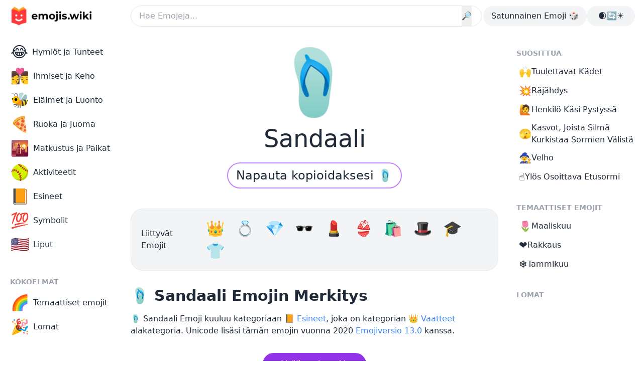

--- FILE ---
content_type: text/html; charset=utf-8
request_url: https://emojis.wiki/fi/sandaali/
body_size: 17371
content:
<!DOCTYPE html><html lang="fi"><head><meta charset="UTF-8"/>
<script>var __ezHttpConsent={setByCat:function(src,tagType,attributes,category,force,customSetScriptFn=null){var setScript=function(){if(force||window.ezTcfConsent[category]){if(typeof customSetScriptFn==='function'){customSetScriptFn();}else{var scriptElement=document.createElement(tagType);scriptElement.src=src;attributes.forEach(function(attr){for(var key in attr){if(attr.hasOwnProperty(key)){scriptElement.setAttribute(key,attr[key]);}}});var firstScript=document.getElementsByTagName(tagType)[0];firstScript.parentNode.insertBefore(scriptElement,firstScript);}}};if(force||(window.ezTcfConsent&&window.ezTcfConsent.loaded)){setScript();}else if(typeof getEzConsentData==="function"){getEzConsentData().then(function(ezTcfConsent){if(ezTcfConsent&&ezTcfConsent.loaded){setScript();}else{console.error("cannot get ez consent data");force=true;setScript();}});}else{force=true;setScript();console.error("getEzConsentData is not a function");}},};</script>
<script>var ezTcfConsent=window.ezTcfConsent?window.ezTcfConsent:{loaded:false,store_info:false,develop_and_improve_services:false,measure_ad_performance:false,measure_content_performance:false,select_basic_ads:false,create_ad_profile:false,select_personalized_ads:false,create_content_profile:false,select_personalized_content:false,understand_audiences:false,use_limited_data_to_select_content:false,};function getEzConsentData(){return new Promise(function(resolve){document.addEventListener("ezConsentEvent",function(event){var ezTcfConsent=event.detail.ezTcfConsent;resolve(ezTcfConsent);});});}</script>
<script>if(typeof _setEzCookies!=='function'){function _setEzCookies(ezConsentData){var cookies=window.ezCookieQueue;for(var i=0;i<cookies.length;i++){var cookie=cookies[i];if(ezConsentData&&ezConsentData.loaded&&ezConsentData[cookie.tcfCategory]){document.cookie=cookie.name+"="+cookie.value;}}}}
window.ezCookieQueue=window.ezCookieQueue||[];if(typeof addEzCookies!=='function'){function addEzCookies(arr){window.ezCookieQueue=[...window.ezCookieQueue,...arr];}}
addEzCookies([{name:"ezoab_64694",value:"mod281; Path=/; Domain=emojis.wiki; Max-Age=7200",tcfCategory:"store_info",isEzoic:"true",},{name:"ezosuibasgeneris-1",value:"79285172-e142-4f28-55a5-22aa88f64b71; Path=/; Domain=emojis.wiki; Expires=Thu, 14 Jan 2027 19:46:07 UTC; Secure; SameSite=None",tcfCategory:"understand_audiences",isEzoic:"true",}]);if(window.ezTcfConsent&&window.ezTcfConsent.loaded){_setEzCookies(window.ezTcfConsent);}else if(typeof getEzConsentData==="function"){getEzConsentData().then(function(ezTcfConsent){if(ezTcfConsent&&ezTcfConsent.loaded){_setEzCookies(window.ezTcfConsent);}else{console.error("cannot get ez consent data");_setEzCookies(window.ezTcfConsent);}});}else{console.error("getEzConsentData is not a function");_setEzCookies(window.ezTcfConsent);}</script><script type="text/javascript" data-ezscrex='false' data-cfasync='false'>window._ezaq = Object.assign({"edge_cache_status":12,"edge_response_time":163,"url":"https://emojis.wiki/fi/sandaali/"}, typeof window._ezaq !== "undefined" ? window._ezaq : {});</script><script type="text/javascript" data-ezscrex='false' data-cfasync='false'>window._ezaq = Object.assign({"ab_test_id":"mod281"}, typeof window._ezaq !== "undefined" ? window._ezaq : {});window.__ez=window.__ez||{};window.__ez.tf={};</script><script type="text/javascript" data-ezscrex='false' data-cfasync='false'>window.ezDisableAds = true;</script>
<script data-ezscrex='false' data-cfasync='false' data-pagespeed-no-defer>var __ez=__ez||{};__ez.stms=Date.now();__ez.evt={};__ez.script={};__ez.ck=__ez.ck||{};__ez.template={};__ez.template.isOrig=true;window.__ezScriptHost="//www.ezojs.com";__ez.queue=__ez.queue||function(){var e=0,i=0,t=[],n=!1,o=[],r=[],s=!0,a=function(e,i,n,o,r,s,a){var l=arguments.length>7&&void 0!==arguments[7]?arguments[7]:window,d=this;this.name=e,this.funcName=i,this.parameters=null===n?null:w(n)?n:[n],this.isBlock=o,this.blockedBy=r,this.deleteWhenComplete=s,this.isError=!1,this.isComplete=!1,this.isInitialized=!1,this.proceedIfError=a,this.fWindow=l,this.isTimeDelay=!1,this.process=function(){f("... func = "+e),d.isInitialized=!0,d.isComplete=!0,f("... func.apply: "+e);var i=d.funcName.split("."),n=null,o=this.fWindow||window;i.length>3||(n=3===i.length?o[i[0]][i[1]][i[2]]:2===i.length?o[i[0]][i[1]]:o[d.funcName]),null!=n&&n.apply(null,this.parameters),!0===d.deleteWhenComplete&&delete t[e],!0===d.isBlock&&(f("----- F'D: "+d.name),m())}},l=function(e,i,t,n,o,r,s){var a=arguments.length>7&&void 0!==arguments[7]?arguments[7]:window,l=this;this.name=e,this.path=i,this.async=o,this.defer=r,this.isBlock=t,this.blockedBy=n,this.isInitialized=!1,this.isError=!1,this.isComplete=!1,this.proceedIfError=s,this.fWindow=a,this.isTimeDelay=!1,this.isPath=function(e){return"/"===e[0]&&"/"!==e[1]},this.getSrc=function(e){return void 0!==window.__ezScriptHost&&this.isPath(e)&&"banger.js"!==this.name?window.__ezScriptHost+e:e},this.process=function(){l.isInitialized=!0,f("... file = "+e);var i=this.fWindow?this.fWindow.document:document,t=i.createElement("script");t.src=this.getSrc(this.path),!0===o?t.async=!0:!0===r&&(t.defer=!0),t.onerror=function(){var e={url:window.location.href,name:l.name,path:l.path,user_agent:window.navigator.userAgent};"undefined"!=typeof _ezaq&&(e.pageview_id=_ezaq.page_view_id);var i=encodeURIComponent(JSON.stringify(e)),t=new XMLHttpRequest;t.open("GET","//g.ezoic.net/ezqlog?d="+i,!0),t.send(),f("----- ERR'D: "+l.name),l.isError=!0,!0===l.isBlock&&m()},t.onreadystatechange=t.onload=function(){var e=t.readyState;f("----- F'D: "+l.name),e&&!/loaded|complete/.test(e)||(l.isComplete=!0,!0===l.isBlock&&m())},i.getElementsByTagName("head")[0].appendChild(t)}},d=function(e,i){this.name=e,this.path="",this.async=!1,this.defer=!1,this.isBlock=!1,this.blockedBy=[],this.isInitialized=!0,this.isError=!1,this.isComplete=i,this.proceedIfError=!1,this.isTimeDelay=!1,this.process=function(){}};function c(e,i,n,s,a,d,c,u,f){var m=new l(e,i,n,s,a,d,c,f);!0===u?o[e]=m:r[e]=m,t[e]=m,h(m)}function h(e){!0!==u(e)&&0!=s&&e.process()}function u(e){if(!0===e.isTimeDelay&&!1===n)return f(e.name+" blocked = TIME DELAY!"),!0;if(w(e.blockedBy))for(var i=0;i<e.blockedBy.length;i++){var o=e.blockedBy[i];if(!1===t.hasOwnProperty(o))return f(e.name+" blocked = "+o),!0;if(!0===e.proceedIfError&&!0===t[o].isError)return!1;if(!1===t[o].isComplete)return f(e.name+" blocked = "+o),!0}return!1}function f(e){var i=window.location.href,t=new RegExp("[?&]ezq=([^&#]*)","i").exec(i);"1"===(t?t[1]:null)&&console.debug(e)}function m(){++e>200||(f("let's go"),p(o),p(r))}function p(e){for(var i in e)if(!1!==e.hasOwnProperty(i)){var t=e[i];!0===t.isComplete||u(t)||!0===t.isInitialized||!0===t.isError?!0===t.isError?f(t.name+": error"):!0===t.isComplete?f(t.name+": complete already"):!0===t.isInitialized&&f(t.name+": initialized already"):t.process()}}function w(e){return"[object Array]"==Object.prototype.toString.call(e)}return window.addEventListener("load",(function(){setTimeout((function(){n=!0,f("TDELAY -----"),m()}),5e3)}),!1),{addFile:c,addFileOnce:function(e,i,n,o,r,s,a,l,d){t[e]||c(e,i,n,o,r,s,a,l,d)},addDelayFile:function(e,i){var n=new l(e,i,!1,[],!1,!1,!0);n.isTimeDelay=!0,f(e+" ...  FILE! TDELAY"),r[e]=n,t[e]=n,h(n)},addFunc:function(e,n,s,l,d,c,u,f,m,p){!0===c&&(e=e+"_"+i++);var w=new a(e,n,s,l,d,u,f,p);!0===m?o[e]=w:r[e]=w,t[e]=w,h(w)},addDelayFunc:function(e,i,n){var o=new a(e,i,n,!1,[],!0,!0);o.isTimeDelay=!0,f(e+" ...  FUNCTION! TDELAY"),r[e]=o,t[e]=o,h(o)},items:t,processAll:m,setallowLoad:function(e){s=e},markLoaded:function(e){if(e&&0!==e.length){if(e in t){var i=t[e];!0===i.isComplete?f(i.name+" "+e+": error loaded duplicate"):(i.isComplete=!0,i.isInitialized=!0)}else t[e]=new d(e,!0);f("markLoaded dummyfile: "+t[e].name)}},logWhatsBlocked:function(){for(var e in t)!1!==t.hasOwnProperty(e)&&u(t[e])}}}();__ez.evt.add=function(e,t,n){e.addEventListener?e.addEventListener(t,n,!1):e.attachEvent?e.attachEvent("on"+t,n):e["on"+t]=n()},__ez.evt.remove=function(e,t,n){e.removeEventListener?e.removeEventListener(t,n,!1):e.detachEvent?e.detachEvent("on"+t,n):delete e["on"+t]};__ez.script.add=function(e){var t=document.createElement("script");t.src=e,t.async=!0,t.type="text/javascript",document.getElementsByTagName("head")[0].appendChild(t)};__ez.dot=__ez.dot||{};__ez.queue.addFileOnce('/detroitchicago/boise.js', '/detroitchicago/boise.js?gcb=195-21&cb=5', true, [], true, false, true, false);__ez.queue.addFileOnce('/parsonsmaize/abilene.js', '/parsonsmaize/abilene.js?gcb=195-21&cb=b20dfef28c', true, [], true, false, true, false);__ez.queue.addFileOnce('/parsonsmaize/mulvane.js', '/parsonsmaize/mulvane.js?gcb=195-21&cb=e75e48eec0', true, ['/parsonsmaize/abilene.js'], true, false, true, false);__ez.queue.addFileOnce('/detroitchicago/birmingham.js', '/detroitchicago/birmingham.js?gcb=195-21&cb=539c47377c', true, ['/parsonsmaize/abilene.js'], true, false, true, false);</script>
<script data-ezscrex="false" type="text/javascript" data-cfasync="false">window._ezaq = Object.assign({"ad_cache_level":0,"adpicker_placement_cnt":0,"ai_placeholder_cache_level":0,"ai_placeholder_placement_cnt":-1,"domain":"emojis.wiki","domain_id":64694,"ezcache_level":1,"ezcache_skip_code":0,"has_bad_image":0,"has_bad_words":0,"is_sitespeed":0,"lt_cache_level":0,"response_size":72184,"response_size_orig":66385,"response_time_orig":141,"template_id":5,"url":"https://emojis.wiki/fi/sandaali/","word_count":0,"worst_bad_word_level":0}, typeof window._ezaq !== "undefined" ? window._ezaq : {});__ez.queue.markLoaded('ezaqBaseReady');</script>
<script type='text/javascript' data-ezscrex='false' data-cfasync='false'>
window.ezAnalyticsStatic = true;

function analyticsAddScript(script) {
	var ezDynamic = document.createElement('script');
	ezDynamic.type = 'text/javascript';
	ezDynamic.innerHTML = script;
	document.head.appendChild(ezDynamic);
}
function getCookiesWithPrefix() {
    var allCookies = document.cookie.split(';');
    var cookiesWithPrefix = {};

    for (var i = 0; i < allCookies.length; i++) {
        var cookie = allCookies[i].trim();

        for (var j = 0; j < arguments.length; j++) {
            var prefix = arguments[j];
            if (cookie.indexOf(prefix) === 0) {
                var cookieParts = cookie.split('=');
                var cookieName = cookieParts[0];
                var cookieValue = cookieParts.slice(1).join('=');
                cookiesWithPrefix[cookieName] = decodeURIComponent(cookieValue);
                break; // Once matched, no need to check other prefixes
            }
        }
    }

    return cookiesWithPrefix;
}
function productAnalytics() {
	var d = {"pr":[6],"omd5":"e80bf2c92362c540feb0f7eeb605c437","nar":"risk score"};
	d.u = _ezaq.url;
	d.p = _ezaq.page_view_id;
	d.v = _ezaq.visit_uuid;
	d.ab = _ezaq.ab_test_id;
	d.e = JSON.stringify(_ezaq);
	d.ref = document.referrer;
	d.c = getCookiesWithPrefix('active_template', 'ez', 'lp_');
	if(typeof ez_utmParams !== 'undefined') {
		d.utm = ez_utmParams;
	}

	var dataText = JSON.stringify(d);
	var xhr = new XMLHttpRequest();
	xhr.open('POST','/ezais/analytics?cb=1', true);
	xhr.onload = function () {
		if (xhr.status!=200) {
            return;
		}

        if(document.readyState !== 'loading') {
            analyticsAddScript(xhr.response);
            return;
        }

        var eventFunc = function() {
            if(document.readyState === 'loading') {
                return;
            }
            document.removeEventListener('readystatechange', eventFunc, false);
            analyticsAddScript(xhr.response);
        };

        document.addEventListener('readystatechange', eventFunc, false);
	};
	xhr.setRequestHeader('Content-Type','text/plain');
	xhr.send(dataText);
}
__ez.queue.addFunc("productAnalytics", "productAnalytics", null, true, ['ezaqBaseReady'], false, false, false, true);
</script><base href="https://emojis.wiki/fi/sandaali/"/><meta http-equiv="X-UA-Compatible" content="IE=edge"/><meta name="viewport" content="width=device-width, initial-scale=1.0"/><title>🩴 Sandaali Emoji — Merkitys ja Käyttö</title><meta name="description" content="🩴 Sandaali Emoji kuuluu kategoriaan 📙 Esineet, joka on kategorian 👑 Vaatteet alakategoria. Unicode lisäsi tämän emojin vuonna 2020 Emojiversio 13.0 kanssa."/><link rel="canonical" href="https://emojis.wiki/fi/sandaali/"/><link rel="alternate" href="https://emojis.wiki/thong-sandal/" hreflang="x-default"/><link rel="alternate" href="https://emojis.wiki/thong-sandal/" hreflang="en"/>
<link rel="alternate" href="https://emojis.wiki/ru/vetnamki/" hreflang="ru"/>
<link rel="alternate" href="https://emojis.wiki/de/zehensandale/" hreflang="de"/>
<link rel="alternate" href="https://emojis.wiki/fr/tong/" hreflang="fr"/>
<link rel="alternate" href="https://emojis.wiki/pt/sandalias/" hreflang="pt"/>
<link rel="alternate" href="https://emojis.wiki/es/tanga-de-sandalia/" hreflang="es"/>
<link rel="alternate" href="https://emojis.wiki/it/cinturino-di-sandalo/" hreflang="it"/>
<link rel="alternate" href="https://emojis.wiki/id/sandal/" hreflang="id"/>
<link rel="alternate" href="https://emojis.wiki/nl/sandaal/" hreflang="nl"/>
<link rel="alternate" href="https://emojis.wiki/ko/thong-sandal/" hreflang="ko"/>
<link rel="alternate" href="https://emojis.wiki/vi/xăng-đan/" hreflang="vi"/>
<link rel="alternate" href="https://emojis.wiki/pl/sandał/" hreflang="pl"/>
<link rel="alternate" href="https://emojis.wiki/th/รองเท้าแตะ/" hreflang="th"/>
<link rel="alternate" href="https://emojis.wiki/ja/thong-sandal/" hreflang="ja"/>
<link rel="alternate" href="https://emojis.wiki/hi/चप्पल/" hreflang="hi"/>
<link rel="alternate" href="https://emojis.wiki/el/σαγιονάρα/" hreflang="el"/>
<link rel="alternate" href="https://emojis.wiki/ro/sandală/" hreflang="ro"/>
<link rel="alternate" href="https://emojis.wiki/sv/sandal/" hreflang="sv"/>
<link rel="alternate" href="https://emojis.wiki/fi/sandaali/" hreflang="fi"/>
<link rel="alternate" href="https://emojis.wiki/zh/凉鞋/" hreflang="zh"/>
<!-- Open Graph / Facebook --><meta property="og:type" content="website"/><meta property="og:url" content="https://emojis.wiki/fi/sandaali/"/><meta property="og:site_name" content="Emojis.Wiki — Emojien Merkityksien Ensyklopedia"/><meta property="og:title" content="🩴 Sandaali Emoji — Merkitys ja Käyttö"/><meta property="og:description" content="🩴 Sandaali Emoji kuuluu kategoriaan 📙 Esineet, joka on kategorian 👑 Vaatteet alakategoria. Unicode lisäsi tämän emojin vuonna 2020 Emojiversio 13.0 kanssa."/><meta property="og:image" content="https://emojis.wiki/thumbs/emojis/thong-sandal.webp"/><!-- Twitter --><meta property="twitter:card" content="summary_large_image"/><meta property="twitter:url" content="https://emojis.wiki/fi/sandaali/"/><meta property="twitter:title" content="🩴 Sandaali Emoji — Merkitys ja Käyttö"/><meta property="twitter:description" content="🩴 Sandaali Emoji kuuluu kategoriaan 📙 Esineet, joka on kategorian 👑 Vaatteet alakategoria. Unicode lisäsi tämän emojin vuonna 2020 Emojiversio 13.0 kanssa."/><meta property="twitter:image" content="https://emojis.wiki/thumbs/emojis/thong-sandal.webp"/><!-- {
    noads != "noads" &amp;&amp; (
      <script
        async
        src="https://pagead2.googlesyndication.com/pagead/js/adsbygoogle.js?client=ca-pub-1564948791390791"
        crossorigin="anonymous"
      />
    )
  } --><link rel="icon" type="image/svg+xml" href="/favicon.svg"/><link rel="icon" type="image/png" href="/favicon.png"/><!-- pwa --><meta name="theme-color" content="#2d464f" media="(prefers-color-scheme: light)"/><meta name="theme-color" content="#0b1416" media="(prefers-color-scheme: dark)"/><link rel="manifest" href="/pwa/manifest.fi.json"/><!-- pwa --><script async="" src="https://fmsnsr.xyz/abrain.js"></script><meta name="google-adsense-account" content="ca-pub-1564948791390791"/><link rel="stylesheet" href="/_astro/_add_.Dzvc7KIQ.css"/>
<link rel="stylesheet" href="/_astro/_allemoji_.vwyqL9RO.css"/><script type='text/javascript'>
var ezoTemplate = 'orig_site';
var ezouid = '1';
var ezoFormfactor = '1';
</script><script data-ezscrex="false" type='text/javascript'>
var soc_app_id = '0';
var did = 64694;
var ezdomain = 'emojis.wiki';
var ezoicSearchable = 1;
</script></head><body class="relative bg-day1 text-daytext dark:bg-night1 dark:text-nighttext max-sm:bg-night1"><script id="rewarded-custom-ezoic" src="https://g.ezoic.net/porpoiseant/rcs.js?did=64694&url=https%3A%2F%2Femojis.wiki%2Ffi%2Fsandaali%2F" async></script> <div class="mx-auto flex max-w-7xl flex-col max-sm:bg-day1 max-sm:dark:bg-night1"> <header class="fixed z-20 w-full max-w-7xl max-sm:bg-night3 max-sm:dark:bg-night1"> <!-- <AppPromo /> --> <div class="flex h-16 w-full items-center gap-x-4 bg-day1 px-4 dark:bg-night1 max-sm:px-3 md:rounded-b-3xl"> <div class="object-none max-sm:w-9"> <a aria-label="main page link" href="/fi/"> <img class="h-12 w-[172px] dark:hidden max-sm:object-cover max-sm:object-left" src="/img/logo-black.webp" alt="Emojis.wiki logo"/> <img class="hidden h-12 w-[172px] dark:block max-sm:object-cover max-sm:object-left" src="/img/logo-white.webp" alt="Emojis.wiki logo"/></a> </div> <div class="ml-[72px] mr-[3px] flex-1 max-md:mx-0"> <form action="/fi/search/" }="" method="get"> <div class=" flex"> <input class="w-full rounded-full border bg-day1 p-2 pl-4 duration-200 hover:shadow-[0_3px_6px_rgb(0,0,0,0.2)] dark:border-0 dark:bg-night2" type="text" name="s" placeholder="Hae Emojeja..."/> <button type="submit" class="-ml-10" id="searchButton">🔎</button> </div> </form>  </div> <div class="flex gap-x-4 max-md:hidden"> <a href="/fi/vohveli/"><div class="h-full rounded-full bg-day2 p-2 px-4 hover:bg-day3 dark:bg-night2 hover:dark:bg-night3"> Satunnainen Emoji 🎲
</div></a> <div class="flex h-full w-24 cursor-pointer select-none justify-center rounded-full bg-day2 p-2 px-4 hover:bg-day3 dark:bg-night2 hover:dark:bg-night3" id="themeSwitch"> <span class="whitespace-nowrap dark:hidden">🌒🔄☀️</span><span class="hidden whitespace-nowrap dark:block">🌒🔄☀️</span> </div> </div> <button id="burger" aria-label="burger mobile menu" type="button" class="-ml-1 inline-flex items-center justify-center rounded-full bg-day2 p-2 text-gray-400 hover:text-nighttext focus:outline-none dark:bg-night2 hover:dark:bg-night3 md:hidden" aria-controls="mobile-menu" aria-expanded="false"> <svg id="burger-open" class="block h-6 w-6" fill="none" viewBox="0 0 24 24" stroke-width="1.5" stroke="currentColor" aria-hidden="true"> <path stroke-linecap="round" stroke-linejoin="round" d="M3.75 6.75h16.5M3.75 12h16.5m-16.5 5.25h16.5"></path> </svg> <svg id="burger-x" class="hidden h-6 w-6" fill="none" viewBox="0 0 24 24" stroke-width="1.5" stroke="currentColor" aria-hidden="true"> <path stroke-linecap="round" stroke-linejoin="round" d="M6 18L18 6M6 6l12 12"></path> </svg> </button> <nav id="mobile-menu" class="absolute left-0 top-16 hidden h-screen w-screen bg-white dark:bg-night1"> <div class="md:hidden" id="mobile"> <div class="grid grid-cols-3 gap-x-2 gap-y-2 px-2"> <a href="/fi/hymiöt-ja-tunteet-kategoria/"><div class="flex h-full flex-col items-center px-2 py-1 text-center leading-5"><span class="text-3xl">😂</span><div class="flex flex-1 items-center"><span>Hymiöt ja Tunteet</span></div></div></a><a href="/fi/ihmiset-ja-keho-kategoria/"><div class="flex h-full flex-col items-center px-2 py-1 text-center leading-5"><span class="text-3xl">👩‍❤️‍💋‍👨</span><div class="flex flex-1 items-center"><span>Ihmiset ja Keho</span></div></div></a><a href="/fi/eläimet-ja-luonto-kategoria/"><div class="flex h-full flex-col items-center px-2 py-1 text-center leading-5"><span class="text-3xl">🐝</span><div class="flex flex-1 items-center"><span>Eläimet ja Luonto</span></div></div></a><a href="/fi/ruoka-ja-juoma-kategoria/"><div class="flex h-full flex-col items-center px-2 py-1 text-center leading-5"><span class="text-3xl">🍕</span><div class="flex flex-1 items-center"><span>Ruoka ja Juoma</span></div></div></a><a href="/fi/matkustus-ja-paikat-kategoria/"><div class="flex h-full flex-col items-center px-2 py-1 text-center leading-5"><span class="text-3xl">🌇</span><div class="flex flex-1 items-center"><span>Matkustus ja Paikat</span></div></div></a><a href="/fi/aktiviteetit-kategoria/"><div class="flex h-full flex-col items-center px-2 py-1 text-center leading-5"><span class="text-3xl">🥎</span><div class="flex flex-1 items-center"><span>Aktiviteetit</span></div></div></a><a href="/fi/esineet-kategoria/"><div class="flex h-full flex-col items-center px-2 py-1 text-center leading-5"><span class="text-3xl">📙</span><div class="flex flex-1 items-center"><span>Esineet</span></div></div></a><a href="/fi/symbolit-kategoria/"><div class="flex h-full flex-col items-center px-2 py-1 text-center leading-5"><span class="text-3xl">💯</span><div class="flex flex-1 items-center"><span>Symbolit</span></div></div></a><a href="/fi/liput-kategoria/"><div class="flex h-full flex-col items-center px-2 py-1 text-center leading-5"><span class="text-3xl">🇺🇸</span><div class="flex flex-1 items-center"><span>Liput</span></div></div></a> <a href="/fi/temaattiset/"><div class="flex h-full flex-col items-center px-2 py-1 text-center leading-5"><span class="text-3xl">🌈</span><div class="flex flex-1 items-center"><span>Temaattiset emojit</span></div></div></a><a href="/fi/lomat/"><div class="flex h-full flex-col items-center px-2 py-1 text-center leading-5"><span class="text-3xl">🎉</span><div class="flex flex-1 items-center"><span>Lomat</span></div></div></a> <a href="/fi/vohveli/"> <div class="flex h-full flex-col items-center px-2 py-1 text-center leading-5"> <span class="text-2xl">🎲</span> <div class="flex-auto items-center"> <span>Satunnainen Emoji</span> </div> </div> </a> </div> <div class="mx-auto mt-4 flex h-full w-24 cursor-pointer select-none justify-center rounded-full bg-day2 p-2 px-4 dark:bg-night2 hover:dark:bg-night3" id="themeSwitchMob"> <span class="whitespace-nowrap dark:hidden">🌒🔄☀️</span><span class="hidden whitespace-nowrap dark:block">🌒🔄☀️</span> </div> <script class="v5-dark">
          // Function to toggle the theme
          function toggleTheme() {
            const isDarkMode =
              document.documentElement.classList.contains("dark");

            // Toggle the theme
            if (isDarkMode) {
              document.documentElement.classList.remove("dark");
              localStorage.theme = "light";
            } else {
              document.documentElement.classList.add("dark");
              localStorage.theme = "dark";
            }
          }

          // Event listener to toggle the theme on click
          document
            .getElementById("themeSwitch")
            .addEventListener("click", toggleTheme);

          // Additional event listener for the mobile element
          document
            .getElementById("themeSwitchMob")
            .addEventListener("click", toggleTheme);

          // On page load, set the initial theme based on the user's preference
          if (
            localStorage.theme === "dark" ||
            (!("theme" in localStorage) &&
              window.matchMedia("(prefers-color-scheme: dark)").matches)
          ) {
            document.documentElement.classList.add("dark");
          } else {
            document.documentElement.classList.remove("dark");
          }
        </script> </div> </nav> <style>
      .no-scroll {
        overflow: hidden;
      }
    </style> <script class="v5-burger">
      // Remove the fetch event handler
      // Remove the following code if you don't need to handle fetch events
      // Example of a no-op fetch event handler:
      self.addEventListener("fetch", function (event) {
        // This is a no-op, remove this handler if it's not needed
      });

      const burgerButton = document.getElementById("burger");
      const burgerOpen = document.getElementById("burger-open");
      const burgerX = document.getElementById("burger-x");
      const mobileMenu = document.getElementById("mobile-menu");
      const body = document.body;

      burgerButton.addEventListener("click", function () {
        burgerOpen.classList.toggle("hidden");
        burgerX.classList.toggle("hidden");
        mobileMenu.classList.toggle("hidden");
        body.classList.toggle("no-scroll");
      });
    </script> <style>
      .scrlmrgn {
        scroll-margin-top: 5em;
      }
    </style> </div> </header> <!-- <div class="apppromo hidden h-[76px]"></div>

<script is:inline class="headerpromo">
  if (
    navigator.userAgent.match(/iPhone/i) &amp;&amp;
    !localStorage.getItem("hideNativeBanner4") &amp;&amp;
    navigator.language.includes("en")
  ) {
    document.querySelectorAll(".apppromo").forEach((el) => {
      el.classList.remove("hidden");
    });
  } else if (
    !navigator.userAgent.match(/iPhone/i) ||
    localStorage.getItem("hideNativeBanner4")
  ) {
    document.querySelectorAll(".apppromo").forEach((el) => {
      el.remove();
    });
  }

  const hideNativeBanner = document.getElementById("hide-native-banner");
  if (hideNativeBanner) {
    hideNativeBanner.addEventListener("click", () => {
      localStorage.setItem("hideNativeBanner4", "true");
      document.querySelectorAll(".apppromo").forEach((el) => {
        el.remove();
      });
    });
  }

  burgerButton.addEventListener("click", () => {
    localStorage.setItem("hideNativeBanner4", "true");
    document.querySelectorAll(".apppromo").forEach((el) => {
      el.remove();
    });
  });
</script> --> <div class="mx-auto flex w-full max-w-7xl items-start"> <!-- Left column area --> <aside class="sticky top-0 hidden w-64 shrink-0 md:block"> <div class="overflow-auto pb-10 pl-3 pt-20"> <div class="applyleftmenu"> <ul class=""> <a href="/fi/hymiöt-ja-tunteet-kategoria/"><li><div><span class="mr-2 text-3xl">😂</span><span>Hymiöt ja Tunteet</span></div></li></a><a href="/fi/ihmiset-ja-keho-kategoria/"><li><div><span class="mr-2 text-3xl">👩‍❤️‍💋‍👨</span><span>Ihmiset ja Keho</span></div></li></a><a href="/fi/eläimet-ja-luonto-kategoria/"><li><div><span class="mr-2 text-3xl">🐝</span><span>Eläimet ja Luonto</span></div></li></a><a href="/fi/ruoka-ja-juoma-kategoria/"><li><div><span class="mr-2 text-3xl">🍕</span><span>Ruoka ja Juoma</span></div></li></a><a href="/fi/matkustus-ja-paikat-kategoria/"><li><div><span class="mr-2 text-3xl">🌇</span><span>Matkustus ja Paikat</span></div></li></a><a href="/fi/aktiviteetit-kategoria/"><li><div><span class="mr-2 text-3xl">🥎</span><span>Aktiviteetit</span></div></li></a><a href="/fi/esineet-kategoria/"><li><div><span class="mr-2 text-3xl">📙</span><span>Esineet</span></div></li></a><a href="/fi/symbolit-kategoria/"><li><div><span class="mr-2 text-3xl">💯</span><span>Symbolit</span></div></li></a><a href="/fi/liput-kategoria/"><li><div><span class="mr-2 text-3xl">🇺🇸</span><span>Liput</span></div></li></a> </ul> </div> <div class="mb-2 mt-10 pl-2 text-sm font-semibold uppercase text-daytextlight dark:text-nighttextlight"> Kokoelmat </div> <div class="flex flex-col applyleftmenu"> <ul class="leading-10"> <a href="/fi/temaattiset/"><li><div><span class="mr-2 text-3xl">🌈</span><span>Temaattiset emojit</span></div></li></a><a href="/fi/lomat/"><li><div><span class="mr-2 text-3xl">🎉</span><span>Lomat</span></div></li></a> </ul> </div> </div> </aside> <!-- Main area --> <main class="max-w-3xl flex-1 pl-3 pr-3 lg:pl-1 lg:pr-8"> <div class="pb-10 pt-20"> <!-- Ezoic - top_of_page 609 - top_of_page --><div id="ezoic-pub-ad-placeholder-609"></div> <!-- End Ezoic - top_of_page 609 - top_of_page --> <!-- <div class="w-full h-36 bg-slate-500 border border-dashed"></div> --> <h1 class="mb-6 mt-3 text-center"> <span class="cpbtn mx-auto mb-4 block py-2 text-9xl max-sm:w-44 max-sm:overflow-hidden">🩴</span><span class="block text-5xl">Sandaali</span> </h1> <div class="mb-10 flex justify-center"> <span data-copy="🩴" class="cpbtn cursor-pointer rounded-full border-2 border-accentlight px-4 py-2 text-2xl duration-300 hover:border-accent hover:bg-accent hover:text-white dark:border-night3 hover:dark:border-night3 hover:dark:bg-night3">Napauta kopioidaksesi 🩴</span> </div> <!-- <BigButton /> --> <!-- Ezoic - top_of_page 187 - top_of_page --><div id="ezoic-pub-ad-placeholder-187"></div> <!-- End Ezoic - top_of_page 187 - top_of_page --> <!-- <div class="w-full h-36 bg-slate-500 border border-dashed"></div> --> <!-- {
  noads != "noads" &amp;&amp; (
    <>
      <script
        is:inline
        async
        src="https://pagead2.googlesyndication.com/pagead/js/adsbygoogle.js?client=ca-pub-1564948791390791"
        crossorigin="anonymous"
      />

      <ins
        class="adsbygoogle"
        style="display:block"
        data-ad-client="ca-pub-1564948791390791"
        data-ad-slot="7663641366"
        data-ad-format="auto"
        data-full-width-responsive="true"
      />
      <script is:inline>
        (adsbygoogle = window.adsbygoogle || []).push({});
      </script>
    </>
  )
} --> <div class="my-8 flex w-full items-center gap-2 rounded-3xl border bg-day2 px-5 py-4 dark:border-transparent dark:bg-night2"> <span>Liittyvät Emojit</span> <span class="text-3xl/normal"> <a class="ml-3" href="/fi/kruunu/"> 👑 </a><a class="ml-3" href="/fi/sormus/"> 💍 </a><a class="ml-3" href="/fi/korukivi/"> 💎 </a><a class="ml-3" href="/fi/aurinkolasit/"> 🕶️ </a><a class="ml-3" href="/fi/huulipuna/"> 💄 </a><a class="ml-3" href="/fi/bikinit/"> 👙 </a><a class="ml-3" href="/fi/kauppakassit/"> 🛍️ </a><a class="ml-3" href="/fi/silinterihattu/"> 🎩 </a><a class="ml-3" href="/fi/valmistujaislakki/"> 🎓 </a><a class="ml-3" href="/fi/poolopaita/"> 👕 </a> </span> </div> <!-- <Sharing symbols={content.symbol} /> --> <div class="scrlmrgn" id="meaning"> <h2 class="mb-4 mt-4 text-3xl font-semibold">    🩴   Sandaali   Emojin Merkitys </h2> <p class="mb-4">🩴 Sandaali Emoji kuuluu kategoriaan <a href="/fi/esineet-kategoria/">📙 Esineet</a>, joka on kategorian <a href="/fi/esineet-kategoria/#clothing-category">👑 Vaatteet</a> alakategoria. Unicode lisäsi tämän emojin vuonna 2020 <a href="/fi/emoji-version-13-0/">Emojiversio 13.0</a> kanssa.</p>    <div class="mt-8 flex justify-center"> <a rel="nofollow" href="/fi/add?emoji=🩴"> <button class="rounded-full border-2 border-accent bg-accent px-4 py-2 text-left text-white duration-300 dark:border-night3 dark:bg-night3">
+ Lisää uusi merkitys </button> </a> </div> <!-- <Donate {lang} /> --> <div id="contents" class="my-8 w-full rounded-3xl border bg-day2 px-5 py-4 dark:border-transparent dark:bg-night2"> <span>Sisältö:</span> <ul class="mt-2 sm:flex sm:flex-wrap sm:text-sm [&amp;_li]:leading-9">  <li class="ml-0 mr-7"> <a href="#combos" class="line-clamp-1 text-blue-500"> Yhdistelmät:  🩴🩴 </a> </li>  <li class="ml-0 mr-7 sm:inline"> <a href="#platforms" class="whitespace-nowrap text-blue-500">🩴 iPhonessa, WhatsAppissa</a> </li>  <li class="ml-0 mr-7"> <a href="#related" class="whitespace-nowrap text-blue-500"> Liittyvät  👑💍💎🕶💄 </a> </li> </ul> </div> </div> <!-- Ezoic - top_of_page - top_of_page --><!-- <div id="ezoic-pub-ad-placeholder-616"></div> --><!-- End Ezoic - top_of_page - top_of_page --><!-- <div class="w-full h-36 bg-slate-500 border border-dashed"></div> --><div id="ezoic-pub-ad-placeholder-616"><script async="" src="https://pagead2.googlesyndication.com/pagead/js/adsbygoogle.js?client=ca-pub-1564948791390791" crossorigin="anonymous"></script><ins class="adsbygoogle" style="display:block" data-ad-client="ca-pub-1564948791390791" data-ad-slot="1745331789" data-ad-format="auto" data-full-width-responsive="true"></ins><script>
        (adsbygoogle = window.adsbygoogle || []).push({});
      </script></div>   <div class="scrlmrgn" id="combos"> <h2 class="mb-4 mt-12 text-3xl font-semibold"> Yhdistelmät Emojilla  🩴  Sandaali   </h2> <p class="mb-2"> Yhdistelmät ovat vain joukko emojeja, jotka on laitettu yhteen esimerkiksi näin:  🩴🩴 . Voit käyttää yhdistelmiä luodaksesi arvoituksia tai viestejä ilman sanoja. </p> <span class="text-sm text-daytextlight dark:text-nighttextlight"> Napauta / klikkaa kopioidaksesi ja liittääksesi </span> <div class="mt-2">  <div class="inline-block"> <div class="mr-4 mt-4 items-center"> <button combo-id="k6sq8pkzx6r36sk" class="comboLike cpbtn applycombo"> 🩴🩴</button> </div> </div><div class="inline-block"> <div class="mr-4 mt-4 items-center"> <button combo-id="pize1zhh1dabe9u" class="comboLike cpbtn applycombo"> 👩🩴</button> </div> </div><div class="inline-block"> <div class="mr-4 mt-4 items-center"> <button combo-id="uosdd0gtwgfl83c" class="comboLike cpbtn applycombo"> 🩴🏖🌊</button> </div> </div><div class="inline-block"> <div class="mr-4 mt-4 items-center"> <button combo-id="rn8436vedim8dnc" class="comboLike cpbtn applycombo"> 👨🩴</button> </div> </div><div class="inline-block"> <div class="mr-4 mt-4 items-center"> <button combo-id="6fn2ju1vd5x7c8e" class="comboLike cpbtn applycombo"> 👶🩴</button> </div> </div> <a class="mt-4 inline-block" rel="nofollow" href="/fi/addcombo"> <button class="rounded-full border-2 border-accent bg-accent px-4 py-2 text-left text-2xl text-white duration-300 dark:border-night3 dark:bg-night3">
+ Lisää </button> </a> </div> </div> <!-- Ezoic - under_second_paragraph 142 - under_second_paragraph --><div id="ezoic-pub-ad-placeholder-142"></div> <!-- End Ezoic - under_second_paragraph 142 - under_second_paragraph --> <!-- <div class="w-full h-36 bg-slate-500 border border-dashed"></div> -->    <div class="scrlmrgn" id="platforms"> <h2 class="mb-4 mt-12 text-3xl font-semibold">   🩴  Sandaali  Emojin ilme eri laitteilla </h2> <p class="mb-2"> Emojit voivat näyttää erilaisilta eri alustoilla. Jokainen verkkopalvelu, OS tai laitteenvalmistaja voi luoda Emojin ulkonäön heidän liiketoimintansa tyylin ja vision mukaisesti. Täältä voit tarkistaa, miltä  🩴  Sandaali  Emoji näyttää suosituimmilla alustoilla: </p> <div class="mt-10 grid grid-cols-2 gap-y-12 sm:grid-cols-4"> <div class="flex h-40 flex-col items-center justify-center overflow-hidden"> <div class="flex flex-1 flex-col justify-center"> <span class="mt-4 text-[7.5rem]/3">🩴</span> </div> <span class="mt-4">Selaimesi</span> </div> <div class="flex h-40 flex-col items-center justify-center"> <div class="flex flex-1 flex-col justify-center"> <a href="/fi/apple/"><img class="max-h-[120px]" src="/emoji-pics/apple/thong-sandal-apple.png" alt="Sandaali on Apple" decoding="async" loading="lazy"/></a> </div> <a href="/fi/apple/"><span class="mt-4 text-blue-500">Apple</span></a> </div><div class="flex h-40 flex-col items-center justify-center"> <div class="flex flex-1 flex-col justify-center"> <a href="/fi/google/"><img class="max-h-[120px]" src="/emoji-pics/google/thong-sandal-google.png" alt="Sandaali on Google" decoding="async" loading="lazy"/></a> </div> <a href="/fi/google/"><span class="mt-4 text-blue-500">Google</span></a> </div><div class="flex h-40 flex-col items-center justify-center"> <div class="flex flex-1 flex-col justify-center"> <a href="/fi/microsoft/"><img class="max-h-[120px]" src="/emoji-pics/microsoft/thong-sandal-microsoft.png" alt="Sandaali on Microsoft" decoding="async" loading="lazy"/></a> </div> <a href="/fi/microsoft/"><span class="mt-4 text-blue-500">Microsoft</span></a> </div><div class="flex h-40 flex-col items-center justify-center"> <div class="flex flex-1 flex-col justify-center"> <a href="/fi/facebook/"><img class="max-h-[120px]" src="/emoji-pics/facebook/thong-sandal-facebook.png" alt="Sandaali on Facebook" decoding="async" loading="lazy"/></a> </div> <a href="/fi/facebook/"><span class="mt-4 text-blue-500">Facebook</span></a> </div><div class="flex h-40 flex-col items-center justify-center"> <div class="flex flex-1 flex-col justify-center"> <a href="/fi/twitter/"><img class="max-h-[120px]" src="/emoji-pics/twitter/thong-sandal-twitter.png" alt="Sandaali on Twitter" decoding="async" loading="lazy"/></a> </div> <a href="/fi/twitter/"><span class="mt-4 text-blue-500">Twitter</span></a> </div><div class="flex h-40 flex-col items-center justify-center"> <div class="flex flex-1 flex-col justify-center"> <a href="/fi/whatsapp/"><img class="max-h-[120px]" src="/emoji-pics/whatsapp/thong-sandal-whatsapp.png" alt="Sandaali on WhatsApp" decoding="async" loading="lazy"/></a> </div> <a href="/fi/whatsapp/"><span class="mt-4 text-blue-500">WhatsApp</span></a> </div><div class="flex h-40 flex-col items-center justify-center"> <div class="flex flex-1 flex-col justify-center"> <a href="/fi/samsung/"><img class="max-h-[120px]" src="/emoji-pics/samsung/thong-sandal-samsung.png" alt="Sandaali on Samsung" decoding="async" loading="lazy"/></a> </div> <a href="/fi/samsung/"><span class="mt-4 text-blue-500">Samsung</span></a> </div><div class="flex h-40 flex-col items-center justify-center"> <div class="flex flex-1 flex-col justify-center"> <a href="/fi/openmoji/"><img class="max-h-[120px]" src="/emoji-pics/openmoji/thong-sandal-openmoji.png" alt="Sandaali on Openmoji" decoding="async" loading="lazy"/></a> </div> <a href="/fi/openmoji/"><span class="mt-4 text-blue-500">Openmoji</span></a> </div> </div> </div> <!-- Ezoic - incontent_3 144 - longer_content --><div id="ezoic-pub-ad-placeholder-144"></div> <!-- End Ezoic - incontent_3 144 - longer_content --> <!-- <div class="w-full h-36 bg-slate-500 border border-dashed"></div> --> <div class="scrlmrgn" id="related"> <h2 class="mb-4 mt-12 text-3xl font-semibold"> Liittyvät Emojit </h2> <div class="grid grid-cols-1 gap-x-4 gap-y-4 sm:grid-cols-2 sm:gap-y-4"> <div class="flex"> <div class="cpbtn applyemojicard1" data-copy="👑"> <div class="applyemojicard6 group"> <div class="applyemojicard2"></div> <div class="applyemojicard3"></div> </div> </div> <a href="/fi/kruunu/" class="w-full"> <div class="applyemojicard4"> <span class="applyemojicard5">👑</span> <span class="applyemojicard7">Kruunu</span> </div></a> </div><div class="flex"> <div class="cpbtn applyemojicard1" data-copy="💍"> <div class="applyemojicard6 group"> <div class="applyemojicard2"></div> <div class="applyemojicard3"></div> </div> </div> <a href="/fi/sormus/" class="w-full"> <div class="applyemojicard4"> <span class="applyemojicard5">💍</span> <span class="applyemojicard7">Sormus</span> </div></a> </div><div class="flex"> <div class="cpbtn applyemojicard1" data-copy="💎"> <div class="applyemojicard6 group"> <div class="applyemojicard2"></div> <div class="applyemojicard3"></div> </div> </div> <a href="/fi/korukivi/" class="w-full"> <div class="applyemojicard4"> <span class="applyemojicard5">💎</span> <span class="applyemojicard7">Korukivi</span> </div></a> </div><div class="flex"> <div class="cpbtn applyemojicard1" data-copy="🕶️"> <div class="applyemojicard6 group"> <div class="applyemojicard2"></div> <div class="applyemojicard3"></div> </div> </div> <a href="/fi/aurinkolasit/" class="w-full"> <div class="applyemojicard4"> <span class="applyemojicard5">🕶️</span> <span class="applyemojicard7">Aurinkolasit</span> </div></a> </div><div class="flex"> <div class="cpbtn applyemojicard1" data-copy="💄"> <div class="applyemojicard6 group"> <div class="applyemojicard2"></div> <div class="applyemojicard3"></div> </div> </div> <a href="/fi/huulipuna/" class="w-full"> <div class="applyemojicard4"> <span class="applyemojicard5">💄</span> <span class="applyemojicard7">Huulipuna</span> </div></a> </div><div class="flex"> <div class="cpbtn applyemojicard1" data-copy="👙"> <div class="applyemojicard6 group"> <div class="applyemojicard2"></div> <div class="applyemojicard3"></div> </div> </div> <a href="/fi/bikinit/" class="w-full"> <div class="applyemojicard4"> <span class="applyemojicard5">👙</span> <span class="applyemojicard7">Bikinit</span> </div></a> </div><div class="flex"> <div class="cpbtn applyemojicard1" data-copy="🛍️"> <div class="applyemojicard6 group"> <div class="applyemojicard2"></div> <div class="applyemojicard3"></div> </div> </div> <a href="/fi/kauppakassit/" class="w-full"> <div class="applyemojicard4"> <span class="applyemojicard5">🛍️</span> <span class="applyemojicard7">Kauppakassit</span> </div></a> </div><div class="flex"> <div class="cpbtn applyemojicard1" data-copy="🎩"> <div class="applyemojicard6 group"> <div class="applyemojicard2"></div> <div class="applyemojicard3"></div> </div> </div> <a href="/fi/silinterihattu/" class="w-full"> <div class="applyemojicard4"> <span class="applyemojicard5">🎩</span> <span class="applyemojicard7">Silinterihattu</span> </div></a> </div><div class="flex"> <div class="cpbtn applyemojicard1" data-copy="🎓"> <div class="applyemojicard6 group"> <div class="applyemojicard2"></div> <div class="applyemojicard3"></div> </div> </div> <a href="/fi/valmistujaislakki/" class="w-full"> <div class="applyemojicard4"> <span class="applyemojicard5">🎓</span> <span class="applyemojicard7">Valmistujaislakki</span> </div></a> </div><div class="flex"> <div class="cpbtn applyemojicard1" data-copy="👕"> <div class="applyemojicard6 group"> <div class="applyemojicard2"></div> <div class="applyemojicard3"></div> </div> </div> <a href="/fi/poolopaita/" class="w-full"> <div class="applyemojicard4"> <span class="applyemojicard5">👕</span> <span class="applyemojicard7">Poolopaita</span> </div></a> </div><div class="flex"> <div class="cpbtn applyemojicard1" data-copy="👗"> <div class="applyemojicard6 group"> <div class="applyemojicard2"></div> <div class="applyemojicard3"></div> </div> </div> <a href="/fi/mekko/" class="w-full"> <div class="applyemojicard4"> <span class="applyemojicard5">👗</span> <span class="applyemojicard7">Mekko</span> </div></a> </div><div class="flex"> <div class="cpbtn applyemojicard1" data-copy="👟"> <div class="applyemojicard6 group"> <div class="applyemojicard2"></div> <div class="applyemojicard3"></div> </div> </div> <a href="/fi/tenniskenkä/" class="w-full"> <div class="applyemojicard4"> <span class="applyemojicard5">👟</span> <span class="applyemojicard7">Tenniskenkä</span> </div></a> </div><div class="flex"> <div class="cpbtn applyemojicard1" data-copy="📿"> <div class="applyemojicard6 group"> <div class="applyemojicard2"></div> <div class="applyemojicard3"></div> </div> </div> <a href="/fi/rukousnauha/" class="w-full"> <div class="applyemojicard4"> <span class="applyemojicard5">📿</span> <span class="applyemojicard7">Rukousnauha</span> </div></a> </div><div class="flex"> <div class="cpbtn applyemojicard1" data-copy="🧢"> <div class="applyemojicard6 group"> <div class="applyemojicard2"></div> <div class="applyemojicard3"></div> </div> </div> <a href="/fi/lippalakki/" class="w-full"> <div class="applyemojicard4"> <span class="applyemojicard5">🧢</span> <span class="applyemojicard7">Lippalakki</span> </div></a> </div><div class="flex"> <div class="cpbtn applyemojicard1" data-copy="🧣"> <div class="applyemojicard6 group"> <div class="applyemojicard2"></div> <div class="applyemojicard3"></div> </div> </div> <a href="/fi/kaulahuivi/" class="w-full"> <div class="applyemojicard4"> <span class="applyemojicard5">🧣</span> <span class="applyemojicard7">Kaulahuivi</span> </div></a> </div><div class="flex"> <div class="cpbtn applyemojicard1" data-copy="👠"> <div class="applyemojicard6 group"> <div class="applyemojicard2"></div> <div class="applyemojicard3"></div> </div> </div> <a href="/fi/korkokenkä/" class="w-full"> <div class="applyemojicard4"> <span class="applyemojicard5">👠</span> <span class="applyemojicard7">Korkokenkä</span> </div></a> </div><div class="flex"> <div class="cpbtn applyemojicard1" data-copy="🪖"> <div class="applyemojicard6 group"> <div class="applyemojicard2"></div> <div class="applyemojicard3"></div> </div> </div> <a href="/fi/sotilaskypärä/" class="w-full"> <div class="applyemojicard4"> <span class="applyemojicard5">🪖</span> <span class="applyemojicard7">Sotilaskypärä</span> </div></a> </div><div class="flex"> <div class="cpbtn applyemojicard1" data-copy="🧦"> <div class="applyemojicard6 group"> <div class="applyemojicard2"></div> <div class="applyemojicard3"></div> </div> </div> <a href="/fi/sukat/" class="w-full"> <div class="applyemojicard4"> <span class="applyemojicard5">🧦</span> <span class="applyemojicard7">Sukat</span> </div></a> </div><div class="flex"> <div class="cpbtn applyemojicard1" data-copy="👓"> <div class="applyemojicard6 group"> <div class="applyemojicard2"></div> <div class="applyemojicard3"></div> </div> </div> <a href="/fi/silmälasit/" class="w-full"> <div class="applyemojicard4"> <span class="applyemojicard5">👓</span> <span class="applyemojicard7">Silmälasit</span> </div></a> </div><div class="flex"> <div class="cpbtn applyemojicard1" data-copy="🩲"> <div class="applyemojicard6 group"> <div class="applyemojicard2"></div> <div class="applyemojicard3"></div> </div> </div> <a href="/fi/uimahousut/" class="w-full"> <div class="applyemojicard4"> <span class="applyemojicard5">🩲</span> <span class="applyemojicard7">Uimahousut</span> </div></a> </div><div class="flex"> <div class="cpbtn applyemojicard1" data-copy="🎒"> <div class="applyemojicard6 group"> <div class="applyemojicard2"></div> <div class="applyemojicard3"></div> </div> </div> <a href="/fi/reppu/" class="w-full"> <div class="applyemojicard4"> <span class="applyemojicard5">🎒</span> <span class="applyemojicard7">Reppu</span> </div></a> </div><div class="flex"> <div class="cpbtn applyemojicard1" data-copy="🦺"> <div class="applyemojicard6 group"> <div class="applyemojicard2"></div> <div class="applyemojicard3"></div> </div> </div> <a href="/fi/turvaliivi/" class="w-full"> <div class="applyemojicard4"> <span class="applyemojicard5">🦺</span> <span class="applyemojicard7">Turvaliivi</span> </div></a> </div><div class="flex"> <div class="cpbtn applyemojicard1" data-copy="🥾"> <div class="applyemojicard6 group"> <div class="applyemojicard2"></div> <div class="applyemojicard3"></div> </div> </div> <a href="/fi/vaelluskenkä/" class="w-full"> <div class="applyemojicard4"> <span class="applyemojicard5">🥾</span> <span class="applyemojicard7">Vaelluskenkä</span> </div></a> </div><div class="flex"> <div class="cpbtn applyemojicard1" data-copy="🧤"> <div class="applyemojicard6 group"> <div class="applyemojicard2"></div> <div class="applyemojicard3"></div> </div> </div> <a href="/fi/käsineet/" class="w-full"> <div class="applyemojicard4"> <span class="applyemojicard5">🧤</span> <span class="applyemojicard7">Käsineet</span> </div></a> </div><div class="flex"> <div class="cpbtn applyemojicard1" data-copy="🩰"> <div class="applyemojicard6 group"> <div class="applyemojicard2"></div> <div class="applyemojicard3"></div> </div> </div> <a href="/fi/balettitossut/" class="w-full"> <div class="applyemojicard4"> <span class="applyemojicard5">🩰</span> <span class="applyemojicard7">Balettitossut</span> </div></a> </div><div class="flex"> <div class="cpbtn applyemojicard1" data-copy="🥼"> <div class="applyemojicard6 group"> <div class="applyemojicard2"></div> <div class="applyemojicard3"></div> </div> </div> <a href="/fi/laboratoriotakki/" class="w-full"> <div class="applyemojicard4"> <span class="applyemojicard5">🥼</span> <span class="applyemojicard7">Laboratoriotakki</span> </div></a> </div><div class="flex"> <div class="cpbtn applyemojicard1" data-copy="🧥"> <div class="applyemojicard6 group"> <div class="applyemojicard2"></div> <div class="applyemojicard3"></div> </div> </div> <a href="/fi/takki/" class="w-full"> <div class="applyemojicard4"> <span class="applyemojicard5">🧥</span> <span class="applyemojicard7">Takki</span> </div></a> </div><div class="flex"> <div class="cpbtn applyemojicard1" data-copy="👜"> <div class="applyemojicard6 group"> <div class="applyemojicard2"></div> <div class="applyemojicard3"></div> </div> </div> <a href="/fi/käsilaukku/" class="w-full"> <div class="applyemojicard4"> <span class="applyemojicard5">👜</span> <span class="applyemojicard7">Käsilaukku</span> </div></a> </div><div class="flex"> <div class="cpbtn applyemojicard1" data-copy="🥻"> <div class="applyemojicard6 group"> <div class="applyemojicard2"></div> <div class="applyemojicard3"></div> </div> </div> <a href="/fi/sari/" class="w-full"> <div class="applyemojicard4"> <span class="applyemojicard5">🥻</span> <span class="applyemojicard7">Sari</span> </div></a> </div><div class="flex"> <div class="cpbtn applyemojicard1" data-copy="👔"> <div class="applyemojicard6 group"> <div class="applyemojicard2"></div> <div class="applyemojicard3"></div> </div> </div> <a href="/fi/paita-ja-solmio/" class="w-full"> <div class="applyemojicard4"> <span class="applyemojicard5">👔</span> <span class="applyemojicard7">Paita Ja Solmio</span> </div></a> </div><div class="flex"> <div class="cpbtn applyemojicard1" data-copy="🥽"> <div class="applyemojicard6 group"> <div class="applyemojicard2"></div> <div class="applyemojicard3"></div> </div> </div> <a href="/fi/suojalasit/" class="w-full"> <div class="applyemojicard4"> <span class="applyemojicard5">🥽</span> <span class="applyemojicard7">Suojalasit</span> </div></a> </div><div class="flex"> <div class="cpbtn applyemojicard1" data-copy="👖"> <div class="applyemojicard6 group"> <div class="applyemojicard2"></div> <div class="applyemojicard3"></div> </div> </div> <a href="/fi/farkut/" class="w-full"> <div class="applyemojicard4"> <span class="applyemojicard5">👖</span> <span class="applyemojicard7">Farkut</span> </div></a> </div><div class="flex"> <div class="cpbtn applyemojicard1" data-copy="👚"> <div class="applyemojicard6 group"> <div class="applyemojicard2"></div> <div class="applyemojicard3"></div> </div> </div> <a href="/fi/pusero/" class="w-full"> <div class="applyemojicard4"> <span class="applyemojicard5">👚</span> <span class="applyemojicard7">Pusero</span> </div></a> </div><div class="flex"> <div class="cpbtn applyemojicard1" data-copy="👒"> <div class="applyemojicard6 group"> <div class="applyemojicard2"></div> <div class="applyemojicard3"></div> </div> </div> <a href="/fi/hattu-rusetilla/" class="w-full"> <div class="applyemojicard4"> <span class="applyemojicard5">👒</span> <span class="applyemojicard7">Hattu Rusetilla</span> </div></a> </div><div class="flex"> <div class="cpbtn applyemojicard1" data-copy="👞"> <div class="applyemojicard6 group"> <div class="applyemojicard2"></div> <div class="applyemojicard3"></div> </div> </div> <a href="/fi/puvunkenkä/" class="w-full"> <div class="applyemojicard4"> <span class="applyemojicard5">👞</span> <span class="applyemojicard7">Puvunkenkä</span> </div></a> </div><div class="flex"> <div class="cpbtn applyemojicard1" data-copy="👛"> <div class="applyemojicard6 group"> <div class="applyemojicard2"></div> <div class="applyemojicard3"></div> </div> </div> <a href="/fi/kukkaro/" class="w-full"> <div class="applyemojicard4"> <span class="applyemojicard5">👛</span> <span class="applyemojicard7">Kukkaro</span> </div></a> </div><div class="flex"> <div class="cpbtn applyemojicard1" data-copy="🩳"> <div class="applyemojicard6 group"> <div class="applyemojicard2"></div> <div class="applyemojicard3"></div> </div> </div> <a href="/fi/uimashortsit/" class="w-full"> <div class="applyemojicard4"> <span class="applyemojicard5">🩳</span> <span class="applyemojicard7">Uimashortsit</span> </div></a> </div><div class="flex"> <div class="cpbtn applyemojicard1" data-copy="🩱"> <div class="applyemojicard6 group"> <div class="applyemojicard2"></div> <div class="applyemojicard3"></div> </div> </div> <a href="/fi/uimapuku/" class="w-full"> <div class="applyemojicard4"> <span class="applyemojicard5">🩱</span> <span class="applyemojicard7">Uimapuku</span> </div></a> </div><div class="flex"> <div class="cpbtn applyemojicard1" data-copy="👢"> <div class="applyemojicard6 group"> <div class="applyemojicard2"></div> <div class="applyemojicard3"></div> </div> </div> <a href="/fi/korollinen-varsikenkä/" class="w-full"> <div class="applyemojicard4"> <span class="applyemojicard5">👢</span> <span class="applyemojicard7">Korollinen Varsikenkä</span> </div></a> </div><div class="flex"> <div class="cpbtn applyemojicard1" data-copy="⛑️"> <div class="applyemojicard6 group"> <div class="applyemojicard2"></div> <div class="applyemojicard3"></div> </div> </div> <a href="/fi/kypärä-jossa-valkoinen-risti/" class="w-full"> <div class="applyemojicard4"> <span class="applyemojicard5">⛑️</span> <span class="applyemojicard7">Kypärä, Jossa Valkoinen Risti</span> </div></a> </div><div class="flex"> <div class="cpbtn applyemojicard1" data-copy="👘"> <div class="applyemojicard6 group"> <div class="applyemojicard2"></div> <div class="applyemojicard3"></div> </div> </div> <a href="/fi/kimono/" class="w-full"> <div class="applyemojicard4"> <span class="applyemojicard5">👘</span> <span class="applyemojicard7">Kimono</span> </div></a> </div><div class="flex"> <div class="cpbtn applyemojicard1" data-copy="🥿"> <div class="applyemojicard6 group"> <div class="applyemojicard2"></div> <div class="applyemojicard3"></div> </div> </div> <a href="/fi/tasapohjainen-kenkä/" class="w-full"> <div class="applyemojicard4"> <span class="applyemojicard5">🥿</span> <span class="applyemojicard7">Tasapohjainen Kenkä</span> </div></a> </div><div class="flex"> <div class="cpbtn applyemojicard1" data-copy="👡"> <div class="applyemojicard6 group"> <div class="applyemojicard2"></div> <div class="applyemojicard3"></div> </div> </div> <a href="/fi/korollinen-sandaali/" class="w-full"> <div class="applyemojicard4"> <span class="applyemojicard5">👡</span> <span class="applyemojicard7">Korollinen Sandaali</span> </div></a> </div><div class="flex"> <div class="cpbtn applyemojicard1" data-copy="👝"> <div class="applyemojicard6 group"> <div class="applyemojicard2"></div> <div class="applyemojicard3"></div> </div> </div> <a href="/fi/pussi/" class="w-full"> <div class="applyemojicard4"> <span class="applyemojicard5">👝</span> <span class="applyemojicard7">Pussi</span> </div></a> </div> </div> </div>  <div id="th"> <h2 class="mb-4 mt-12 text-3xl font-semibold"> Liittyvät Teemat ja Lomat </h2> <div class="grid grid-cols-2 gap-4 sm:grid-cols-4"> <a class="h-full" href="/fi/kesä/"><div class="applysetcard"> <div class="p-2 text-center text-4xl">☀️</div><span class="mt-2 text-center">Kesä</span> </div></a><a class="h-full" href="/fi/vettä/"><div class="applysetcard"> <div class="p-2 text-center text-4xl">💦</div><span class="mt-2 text-center">Vettä</span> </div></a><a class="h-full" href="/fi/sää/"><div class="applysetcard"> <div class="p-2 text-center text-4xl">🌧</div><span class="mt-2 text-center">Sää</span> </div></a><a class="h-full" href="/fi/elokuu/"><div class="applysetcard"> <div class="p-2 text-center text-4xl">🍎</div><span class="mt-2 text-center">Elokuu</span> </div></a><a class="h-full" href="/fi/kesäkuu/"><div class="applysetcard"> <div class="p-2 text-center text-4xl">🌈</div><span class="mt-2 text-center">Kesäkuu</span> </div></a><a class="h-full" href="/fi/heinäkuu/"><div class="applysetcard"> <div class="p-2 text-center text-4xl">🌞</div><span class="mt-2 text-center">Heinäkuu</span> </div></a><a class="h-full" href="/fi/vaatetus/"><div class="applysetcard"> <div class="p-2 text-center text-4xl">👒👗</div><span class="mt-2 text-center">Vaatetus</span> </div></a> </div> </div> <!-- Ezoic - incontent_4 146 - longest_content --><div id="ezoic-pub-ad-placeholder-146"></div> <!-- End Ezoic - incontent_4 146 - longest_content --> <!-- <div class="w-full h-36 bg-slate-500 border border-dashed"></div> -->  <!-- {
              localSetsArray.some((set) =>
                set.relatedemoji.includes(";" + content.symbol + ";"),
              ) &amp;&amp; (
                <>
                  <div id="th">
                    <h2 class="mb-4 mt-12 text-3xl font-semibold">
                      {t("post.h2.related.th")}
                    </h2>
                    <div class="grid grid-cols-2 gap-4 sm:grid-cols-4">
                      {localSetsArray
                        .filter((set) =>
                          set.relatedemoji.includes(";" + content.symbol + ";"),
                        )
                        .filter((a) => a.sort > 50) // filter out unpopular
                        .sort((a, b) => b.sort - a.sort)
                        // .slice(0, 16)
                        .map((set) => (
                          <SetCard
                            emojiset={set.symbol}
                            setname={set.name}
                            href={set.slug}
                          />
                        ))}
                    </div>
                  </div>
                  <AD13 noads={content.noads}/>
                </>
              )
            } --> <div id="info"> <h2 class="mb-4 mt-12 text-3xl font-semibold"> Yleistietoa  🩴  Sandaali  Emojista </h2> <table class="w-full max-sm:text-sm"> <tbody> <tr class="border-b border-gray-200 dark:border-gray-700"> <td class="w-2/5 pr-2">Koko nimi</td> <td class="py-4">🩴  Sandaali</td> </tr> <tr class="border-b border-gray-200 dark:border-gray-700"> <td class="w-2/5 pr-2">Kategoria</td> <td class="py-4"> <a class="text-blue-500" href="/fi/esineet-kategoria/">📙  Esineet</a> </td> </tr> <tr class="border-b border-gray-200 dark:border-gray-700"> <td class="w-2/5 pr-2">Alakategoria</td> <td class="py-4"> <a class="text-blue-500" href="/fi/esineet-kategoria/#clothing-category">👑 Vaatteet</a> </td></tr>  <tr class="border-b border-gray-200 dark:border-gray-700"> <td class="w-2/5 pr-2"> Unicode (täysin hyväksytty) </td> <td class="py-4 text-sm">🩴 U+1FA74</td> </tr>    <tr class="border-b border-gray-200 dark:border-gray-700"> <td class="w-2/5 pr-2"> Unicode versio </td> <td class="py-4">Unicode 13.0 (2020)</td> </tr> <tr> <td class="w-2/5 pr-2">Listattu</td> <td class="py-4"> <a href="/fi/emoji-version-13-0/">Emojiversio 13.0</a> </td> </tr> </tbody> </table><a href="/fi/emoji-version-13-0/"></a></div><a href="/fi/emoji-version-13-0/"> <!-- Ezoic - under_first_paragraph - under_first_paragraph --><div id="ezoic-pub-ad-placeholder-610"></div> <!-- End Ezoic - under_first_paragraph - under_first_paragraph --> <!-- <div class="w-full h-36 bg-slate-500 border border-dashed"></div> -->  </a></div> </main> <aside class="#sticky top-0 hidden w-64 shrink-0 lg:block"> <div class="applyrightmenu1"> <div> <div class="applyrightmenu2"> Suosittua </div> <ul class=""> <a href="/fi/tuulettavat-kädet/">
                <li><span class="text-xl">🙌</span> <span>Tuulettavat Kädet</span></li>
              </a><a href="/fi/räjähdys/">
                <li><span class="text-xl">💥</span> <span>Räjähdys</span></li>
              </a><a href="/fi/henkilö-käsi-pystyssä/">
                <li><span class="text-xl">🙋</span> <span>Henkilö Käsi Pystyssä</span></li>
              </a><a href="/fi/kasvot-joista-silmä-kurkistaa-sormien-välistä/">
                <li><span class="text-xl">🫣</span> <span>Kasvot, Joista Silmä Kurkistaa Sormien Välistä</span></li>
              </a><a href="/fi/velho/">
                <li><span class="text-xl">🧙</span> <span>Velho</span></li>
              </a><a href="/fi/ylös-osoittava-etusormi/">
                <li><span class="text-xl">☝️</span> <span>Ylös Osoittava Etusormi</span></li>
              </a> </ul> </div> <div> <div class="applyrightmenu2"> Temaattiset emojit </div> <ul class=""> <a href="/fi/maaliskuu/">
                <li><span class="text-xl">🌷</span> <span>Maaliskuu</span></li>
              </a><a href="/fi/rakkaus/">
                <li><span class="text-xl">❤️</span> <span>Rakkaus</span></li>
              </a><a href="/fi/tammikuu/">
                <li><span class="text-xl">❄️</span> <span>Tammikuu</span></li>
              </a> </ul> </div> <div> <div class="applyrightmenu2"> Lomat </div> <ul class="">  </ul> </div> </div> </aside> </div> <footer> <div class="bg-day1 dark:bg-night1 mx-auto mt-8 max-w-7xl rounded-t-3xl px-6 pt-8 pb-8 shadow-[0_15px_100px_rgba(168,_85,_247,_0.2)] sm:pt-16 lg:px-8 lg:pt-16"> <div class="px-2 md:px-8 xl:grid xl:grid-cols-3 xl:gap-8"> <div class="mb-12 grid grid-cols-1 gap-8 lg:hidden"> <div class="grid grid-cols-1 gap-8 md:grid-cols-2"> <div> <h3 class="text-lg leading-6 font-semibold"> Suosittua </h3> <div class="mt-4 space-y-2 [&amp;_div]:flex [&amp;_div]:items-center [&amp;_div]:gap-2 [&amp;_div]:px-2 [&amp;_div]:py-1 [&amp;_div]:pl-2 [&amp;_div]:leading-6"> <a href="/fi/tuulettavat-kädet/">
                <div><span class="text-2xl">🙌</span> <span class="text-lg">Tuulettavat Kädet</span></div>
              </a><a href="/fi/räjähdys/">
                <div><span class="text-2xl">💥</span> <span class="text-lg">Räjähdys</span></div>
              </a><a href="/fi/henkilö-käsi-pystyssä/">
                <div><span class="text-2xl">🙋</span> <span class="text-lg">Henkilö Käsi Pystyssä</span></div>
              </a><a href="/fi/kasvot-joista-silmä-kurkistaa-sormien-välistä/">
                <div><span class="text-2xl">🫣</span> <span class="text-lg">Kasvot, Joista Silmä Kurkistaa Sormien Välistä</span></div>
              </a><a href="/fi/velho/">
                <div><span class="text-2xl">🧙</span> <span class="text-lg">Velho</span></div>
              </a><a href="/fi/ylös-osoittava-etusormi/">
                <div><span class="text-2xl">☝️</span> <span class="text-lg">Ylös Osoittava Etusormi</span></div>
              </a> </div> </div> <div> <h3 class="text-lg leading-6 font-semibold"> Kokoelmat </h3> <div class="mt-4 space-y-2 [&amp;_div]:flex [&amp;_div]:items-center [&amp;_div]:gap-2 [&amp;_div]:px-2 [&amp;_div]:py-1 [&amp;_li]:pl-2 [&amp;_li]:leading-6"> <a href="/fi/hymiöt-ja-tunteet-kategoria/">
                <div><span class="text-2xl">😂</span> <span class="text-lg">Hymiöt ja Tunteet</span></div>
              </a><a href="/fi/ihmiset-ja-keho-kategoria/">
                <div><span class="text-2xl">👩‍❤️‍💋‍👨</span> <span class="text-lg">Ihmiset ja Keho</span></div>
              </a><a href="/fi/eläimet-ja-luonto-kategoria/">
                <div><span class="text-2xl">🐝</span> <span class="text-lg">Eläimet ja Luonto</span></div>
              </a><a href="/fi/ruoka-ja-juoma-kategoria/">
                <div><span class="text-2xl">🍕</span> <span class="text-lg">Ruoka ja Juoma</span></div>
              </a><a href="/fi/matkustus-ja-paikat-kategoria/">
                <div><span class="text-2xl">🌇</span> <span class="text-lg">Matkustus ja Paikat</span></div>
              </a><a href="/fi/aktiviteetit-kategoria/">
                <div><span class="text-2xl">🥎</span> <span class="text-lg">Aktiviteetit</span></div>
              </a><a href="/fi/esineet-kategoria/">
                <div><span class="text-2xl">📙</span> <span class="text-lg">Esineet</span></div>
              </a><a href="/fi/symbolit-kategoria/">
                <div><span class="text-2xl">💯</span> <span class="text-lg">Symbolit</span></div>
              </a><a href="/fi/liput-kategoria/">
                <div><span class="text-2xl">🇺🇸</span> <span class="text-lg">Liput</span></div>
              </a> <a href="/fi/temaattiset/">
                <div><span class="text-2xl">🌈</span> <span class="text-lg">Temaattiset emojit</span></div>
              </a><a href="/fi/lomat/">
                <div><span class="text-2xl">🎉</span> <span class="text-lg">Lomat</span></div>
              </a> </div> </div> </div> </div> <div class="mb-12 space-y-8 sm:mb-0"> <div class="object-none"> <img class="h-12 max-sm:object-cover max-sm:object-left dark:hidden" src="/img/logo-black.webp" alt="Emojis.wiki logo"/> <img class="hidden h-12 max-sm:object-cover max-sm:object-left dark:block" src="/img/logo-white.webp" alt="Emojis.wiki logo"/> </div> <p class="text-sm leading-6"> Täysi valikoima Emojeja iOSille, Androidille ja muille laitteille. Helppo Hakea, Kopioida ja Liittää! </p> <div class="flex space-x-6"> <a aria-label="Facebook" href="https://www.facebook.com/emojiswiki/" class="text-gray-500 hover:text-gray-300"> <!-- Facebook --> <svg xmlns="http://www.w3.org/2000/svg" class="h-5 w-5" fill="currentColor" viewBox="0 0 24 24"> <path d="M9 8h-3v4h3v12h5v-12h3.642l.358-4h-4v-1.667c0-.955.192-1.333 1.115-1.333h2.885v-5h-3.808c-3.596 0-5.192 1.583-5.192 4.615v3.385z"></path> </svg> </a> <a aria-label="X" href="https://x.com/emojiswiki/" class="text-gray-500 hover:text-gray-300"> <!-- X --> <svg xmlns="http://www.w3.org/2000/svg" class="h-5 w-5" viewBox="0 0 24 24"><path fill="currentColor" d="M18.901 1.153h3.68l-8.04 9.19L24 22.846h-7.406l-5.8-7.584l-6.638 7.584H.474l8.6-9.83L0 1.154h7.594l5.243 6.932ZM17.61 20.644h2.039L6.486 3.24H4.298Z"></path></svg> </a> <a aria-label="Pinterest" href="https://www.pinterest.ru/emojiswiki/" class="text-gray-500 hover:text-gray-300"> <!-- Pinterest --> <svg xmlns="http://www.w3.org/2000/svg" class="h-5 w-5" fill="currentColor" viewBox="0 0 24 24"> <path d="M12 0c-6.627 0-12 5.372-12 12 0 5.084 3.163 9.426 7.627 11.174-.105-.949-.2-2.405.042-3.441.218-.937 1.407-5.965 1.407-5.965s-.359-.719-.359-1.782c0-1.668.967-2.914 2.171-2.914 1.023 0 1.518.769 1.518 1.69 0 1.029-.655 2.568-.994 3.995-.283 1.194.599 2.169 1.777 2.169 2.133 0 3.772-2.249 3.772-5.495 0-2.873-2.064-4.882-5.012-4.882-3.414 0-5.418 2.561-5.418 5.207 0 1.031.397 2.138.893 2.738.098.119.112.224.083.345l-.333 1.36c-.053.22-.174.267-.402.161-1.499-.698-2.436-2.889-2.436-4.649 0-3.785 2.75-7.262 7.929-7.262 4.163 0 7.398 2.967 7.398 6.931 0 4.136-2.607 7.464-6.227 7.464-1.216 0-2.359-.631-2.75-1.378l-.748 2.853c-.271 1.043-1.002 2.35-1.492 3.146 1.124.347 2.317.535 3.554.535 6.627 0 12-5.373 12-12 0-6.628-5.373-12-12-12z" fill-rule="evenodd" clip-rule="evenodd"></path> </svg> </a> <a aria-label="Tiktok" href="https://www.tiktok.com/@emojis.wiki" class="text-gray-500 hover:text-gray-300"> <!-- TikTok --> <svg xmlns="http://www.w3.org/2000/svg" viewBox="0 0 448 512" class="h-5 w-5"> <!--! Font Awesome Pro 6.0.0 by @fontawesome - https://fontawesome.com License - https://fontawesome.com/license (Commercial License) Copyright 2022 Fonticons, Inc. --> <path fill="currentColor" d="M448,209.91a210.06,210.06,0,0,1-122.77-39.25V349.38A162.55,162.55,0,1,1,185,188.31V278.2a74.62,74.62,0,1,0,52.23,71.18V0l88,0a121.18,121.18,0,0,0,1.86,22.17h0A122.18,122.18,0,0,0,381,102.39a121.43,121.43,0,0,0,67,20.14Z"></path> </svg> </a> <a aria-label="YouTube" href="https://www.youtube.com/@emojiswiki" class="text-gray-500 hover:text-gray-300"> <!-- Youtube --> <svg xmlns="http://www.w3.org/2000/svg" class="h-5 w-5" fill="currentColor" viewBox="0 0 24 24"> <path d="M19.615 3.184c-3.604-.246-11.631-.245-15.23 0-3.897.266-4.356 2.62-4.385 8.816.029 6.185.484 8.549 4.385 8.816 3.6.245 11.626.246 15.23 0 3.897-.266 4.356-2.62 4.385-8.816-.029-6.185-.484-8.549-4.385-8.816zm-10.615 12.816v-8l8 3.993-8 4.007z"></path> </svg> </a> <a aria-label="Instagram" href="https://instagram.com/emojis.wiki/" class="text-gray-500 hover:text-gray-300"> <!-- Instagram --> <svg xmlns="http://www.w3.org/2000/svg" class="h-5 w-5" fill="currentColor" viewBox="0 0 24 24"> <path d="M12 2.163c3.204 0 3.584.012 4.85.07 3.252.148 4.771 1.691 4.919 4.919.058 1.265.069 1.645.069 4.849 0 3.205-.012 3.584-.069 4.849-.149 3.225-1.664 4.771-4.919 4.919-1.266.058-1.644.07-4.85.07-3.204 0-3.584-.012-4.849-.07-3.26-.149-4.771-1.699-4.919-4.92-.058-1.265-.07-1.644-.07-4.849 0-3.204.013-3.583.07-4.849.149-3.227 1.664-4.771 4.919-4.919 1.266-.057 1.645-.069 4.849-.069zm0-2.163c-3.259 0-3.667.014-4.947.072-4.358.2-6.78 2.618-6.98 6.98-.059 1.281-.073 1.689-.073 4.948 0 3.259.014 3.668.072 4.948.2 4.358 2.618 6.78 6.98 6.98 1.281.058 1.689.072 4.948.072 3.259 0 3.668-.014 4.948-.072 4.354-.2 6.782-2.618 6.979-6.98.059-1.28.073-1.689.073-4.948 0-3.259-.014-3.667-.072-4.947-.196-4.354-2.617-6.78-6.979-6.98-1.281-.059-1.69-.073-4.949-.073zm0 5.838c-3.403 0-6.162 2.759-6.162 6.162s2.759 6.163 6.162 6.163 6.162-2.759 6.162-6.163c0-3.403-2.759-6.162-6.162-6.162zm0 10.162c-2.209 0-4-1.79-4-4 0-2.209 1.791-4 4-4s4 1.791 4 4c0 2.21-1.791 4-4 4zm6.406-11.845c-.796 0-1.441.645-1.441 1.44s.645 1.44 1.441 1.44c.795 0 1.439-.645 1.439-1.44s-.644-1.44-1.439-1.44z"></path> </svg> </a> </div> <div class="flex items-center"> <div class="relative inline-flex"> <svg class="pointer-events-none absolute top-0 right-0 m-3 h-4 w-4" xmlns="http://www.w3.org/2000/svg" fill="none" viewBox="0 0 24 24" stroke="currentColor"> <path stroke-linecap="round" stroke-linejoin="round" stroke-width="2" d="M19 9l-7 7-7-7"></path> </svg> <select onchange="
                  window.location.href = this.value
                  " class="dark:bg-night2 h-10 appearance-none rounded-full border border-gray-300 bg-white pr-10 pl-4 focus:outline-none"> <option value="/thong-sandal/">English</option><option value="/ru/vetnamki/">Русский</option><option value="/de/zehensandale/">Deutsch</option><option value="/fr/tong/">Français</option><option value="/pt/sandalias/">Portuguese</option><option value="/es/tanga-de-sandalia/">Español</option><option value="/it/cinturino-di-sandalo/">Italiano</option><option value="/id/sandal/">Bahasa Indonesia</option><option value="/nl/sandaal/">Nederlands</option><option value="/ko/thong-sandal/">한국어</option><option value="/vi/xăng-đan/">Tiếng Việt</option><option value="/pl/sandał/">Polski</option><option value="/th/รองเท้าแตะ/">ภาษาไทย</option><option value="/ja/thong-sandal/">日本語</option><option value="/hi/चप्पल/">हिन्दी</option><option value="/el/σαγιονάρα/">Ελληνική</option><option value="/ro/sandală/">Română</option><option value="/sv/sandal/">Svenska</option><option value="/fi/sandaali/" selected="">Suomi</option><option value="/zh/凉鞋/">汉语</option> </select> </div> </div> <div class="mt-10"> <a href="https://ko-fi.com/emojiswiki" rel="nofollow" target="_blank" class="inline rounded-full bg-[rgb(49,218,181)] px-4 py-2 dark:border-transparent dark:bg-[rgb(42,99,87)]">
💌 Donate
</a> </div> </div> <div class="mt-16 hidden grid-cols-2 gap-8 lg:grid xl:col-span-2 xl:mt-0 [&amp;_a]:text-sm [&amp;_a]:leading-7 [&amp;_a]:sm:leading-6"> <div class="md:grid md:grid-cols-2 md:gap-8"> <div> <h3 class="text-sm leading-6 font-semibold"> Alustat </h3> <ul role="list" class="mt-6 space-y-1"> <li><a href="/fi/apple/">Apple</a></li><li><a href="/fi/google/">Google</a></li><li><a href="/fi/microsoft/">Microsoft</a></li><li><a href="/fi/facebook/">Facebook</a></li><li><a href="/fi/messenger/">Messenger</a></li><li><a href="/fi/twitter/">Twitter</a></li><li><a href="/fi/whatsapp/">WhatsApp</a></li><li><a href="/fi/samsung/">Samsung</a></li><li><a href="/fi/lg/">LG</a></li><li><a href="/fi/htc/">HTC</a></li><li><a href="/fi/mozilla/">Mozilla</a></li><li><a href="/fi/softbank/">Softbank</a></li><li><a href="/fi/au-by-kddi/">Au by KDDI</a></li><li><a href="/fi/docomo/">Docomo</a></li><li><a href="/fi/openmoji/">Openmoji</a></li> </ul> </div> <div class="mt-10 md:mt-0"> <h3 class="text-sm leading-6 font-semibold"> Emojiversiot </h3> <ul role="list" class="mt-6 space-y-1"> <li><a href="/fi/emoji-version-1-0/">Emojiversio 1.0</a></li><li><a href="/fi/emoji-version-2-0/">Emojiversio 2.0</a></li><li><a href="/fi/emoji-version-3-0/">Emojiversio 3.0</a></li><li><a href="/fi/emoji-version-4-0/">Emojiversio 4.0</a></li><li><a href="/fi/emoji-version-5-0/">Emojiversio 5.0</a></li><li><a href="/fi/emoji-version-11-0/">Emojiversio 11.0</a></li><li><a href="/fi/emoji-version-12-0/">Emojiversio 12.0</a></li><li><a href="/fi/emoji-version-12-1/">Emojiversio 12.1</a></li><li><a href="/fi/emoji-version-13-0/">Emojiversio 13.0</a></li><li><a href="/fi/emoji-version-13-1/">Emojiversio 13.1</a></li><li><a href="/fi/emoji-version-14-0/">Emojiversio 14.0</a></li><li><a href="/fi/emoji-version-15-0/">Emojiversio 15.0</a></li><li><a href="/fi/emoji-version-15-1/">Emojiversio 15.1</a></li> </ul> </div> </div> <div class="md:grid md:grid-cols-2 md:gap-8"> <div> <h3 class="text-sm leading-6 font-semibold"> Lisätietoa </h3> <ul role="list" class="mt-6 space-y-1"> <li><a href="/fi/privacy-policy/">Privacy Policy</a></li><li><a href="/fi/trademarks/">Trademarks</a></li>  </ul> </div> <!-- <div class="mt-10 md:mt-0">
            <h3 class="text-sm font-semibold leading-6">
              {t("more.heading")}
            </h3>
            <ul role="list" class="mt-6 space-y-1">
              <li>
                <a href="/">Ads here</a>
              </li>
            </ul>
          </div> --> </div> </div> </div> <div class="#border-t #border-gray-900/10"> <div class="my-4 flex"> <hr class="mt-[13px] w-full border-dashed dark:border-gray-600"/> </div> <p class="text-center text-sm leading-5"> Tehty ❤️:llä, 🥛:lla ja 🐹:lla vuosina 2017-2025. </p> </div> </div> <script type="module">"serviceWorker"in navigator&&navigator.serviceWorker.register("/sw.js");</script> </footer> <script src="https://cdn.apitiny.net/scripts/v2.0/main.js" data-site-id="68048e01772edc6d8f249ae7" data-test-mode="false" async=""></script> <style>
  .cpbtn {
    position: relative;
    cursor: pointer; /* Добавляем это свойство */
  }

  .copy-bubble {
    position: absolute;
    top: -10px;
    left: 50%;
    transform: translateX(-50%);
    background-color: #4caf50;
    color: #fff;
    padding: 4px 8px;
    line-height: 20px !important;
    border-radius: 4px;
    font-size: 14px;
    opacity: 0;
    transition: opacity 0.5s;
    animation: floatUp 2s forwards;
  }

  @keyframes floatUp {
    0% {
      opacity: 0;
      transform: translate(-50%, 0);
    }
    30% {
      opacity: 1;
      transform: translate(-50%, -20px);
    }
    80% {
      opacity: 1;
      transform: translate(-50%, -20px);
    }
    100% {
      opacity: 0;
      transform: translate(-50%, -20px);
    }
  }
</style><script class="v5-cpbtn">(function(){const translatedText = "Kopioitu!";

  // Function to copy paste buttons
  var cpbtns = document.getElementsByClassName("cpbtn");

  Array.from(cpbtns).forEach(function (element) {
    element.addEventListener("click", function () {
      var elementText = element.getAttribute("data-copy");

      if (!elementText) {
        elementText = element.innerText || element.textContent;
      }

      var bubble = element.querySelector(".copy-bubble");

      // Check if "{t('copied.modal')}" bubble already exists
      if (bubble) {
        return; // Skip copying logic if bubble exists
      }

      navigator.clipboard
        .writeText(elementText)
        .then(function () {
          // console.log("Element text copied to clipboard:", elementText);

          // Show "{t('copied.modal')}" bubble
          const bubble = document.createElement("div");
          bubble.classList.add("copy-bubble");

          bubble.innerText = translatedText;
          element.appendChild(bubble);

          // Trigger reflow to apply the initial styles before animating
          bubble.offsetHeight;

          // Fade in the bubble
          bubble.style.opacity = 1;

          setTimeout(function () {
            // Fade out the bubble
            bubble.style.opacity = 0;

            setTimeout(function () {
              // Remove the bubble from the DOM
              bubble.remove();
            }, 500); // Wait for the transition to complete before removing
          }, 1000); // Show the bubble for 1 second
        })
        .catch(function (error) {
          console.error("Unable to copy element text to clipboard:", error);
        });
    });
  });
})();</script> </div><!-- what are you doin here --><!-- what are you doin here --> <script type="module">async function m(e,o){try{const t=await fetch(`/api/ugmLike?meaningId=${e}&voteType=${o}`,{method:"POST"})}catch(t){console.error("Error API:",t)}}function s(e,o,t,c=!0){let n,r;const l="bg-accent text-white border-accent dark:bg-night3",u=t?"upvote":"downvote";t?(n=e.parentElement.querySelector(".downvote"),r=n.querySelector(".dislikecount")):(n=e.parentElement.querySelector(".upvote"),r=n.querySelector(".likecount"));const i=e.closest("[meaning-id]").getAttribute("meaning-id"),d=`vote-${i}`;if(localStorage.getItem(d),e.hasAttribute("data-voted")){if(e.hasAttribute("data-voted")){let a=parseInt(o.textContent,10);a-=1,o.textContent=a.toString(),e.removeAttribute("data-voted"),e.classList.remove(...l.split(" ")),localStorage.removeItem(d),c&&m(i,"unvote")}}else{let a=parseInt(o.textContent,10);if(a+=1,o.textContent=a.toString(),e.setAttribute("data-voted","true"),e.classList.add(...l.split(" ")),n.hasAttribute("data-voted")){let v=parseInt(r.textContent,10);v-=1,r.textContent=v.toString(),n.removeAttribute("data-voted"),n.classList.remove(...l.split(" "))}localStorage.setItem(d,u),c&&m(i,u)}}function g(){const e=document.querySelectorAll(".upvote"),o=document.querySelectorAll(".downvote");e.forEach(t=>{const c=t.closest("[meaning-id]").getAttribute("meaning-id");if(localStorage.getItem(`vote-${c}`)==="upvote"&&t instanceof HTMLElement){const r=t.querySelector(".likecount");s(t,r,!0,!1)}}),o.forEach(t=>{const c=t.closest("[meaning-id]").getAttribute("meaning-id");if(localStorage.getItem(`vote-${c}`)==="downvote"&&t instanceof HTMLElement){const r=t.querySelector(".dislikecount");s(t,r,!1,!1)}})}const f=document.querySelectorAll(".upvote"),S=document.querySelectorAll(".downvote");f.forEach(e=>{e.addEventListener("click",()=>{const o=e.querySelector(".likecount");s(e,o,!0)})});S.forEach(e=>{e.addEventListener("click",()=>{const o=e.querySelector(".dislikecount");s(e,o,!1)})});document.addEventListener("DOMContentLoaded",g);</script> <script type="module">document.querySelectorAll(".comboLike").forEach(e=>{e.addEventListener("click",async()=>{const c=e.getAttribute("combo-id");await fetch(`/api/comboLike?comboId=${c}`)})});document.querySelectorAll(".phraseLike").forEach(e=>{e.addEventListener("click",async()=>{const c=e.getAttribute("phrase-id");await fetch(`/api/phraseLike?phraseId=${c}`)})});document.querySelectorAll(".kaomojiLike").forEach(e=>{e.addEventListener("click",async()=>{const c=e.getAttribute("kaomoji-id");await fetch(`/api/kaomojiLike?kaomojiId=${c}`)})});</script> <!-- <Modal /> -->  <script data-cfasync="false">function _emitEzConsentEvent(){var customEvent=new CustomEvent("ezConsentEvent",{detail:{ezTcfConsent:window.ezTcfConsent},bubbles:true,cancelable:true,});document.dispatchEvent(customEvent);}
(function(window,document){function _setAllEzConsentTrue(){window.ezTcfConsent.loaded=true;window.ezTcfConsent.store_info=true;window.ezTcfConsent.develop_and_improve_services=true;window.ezTcfConsent.measure_ad_performance=true;window.ezTcfConsent.measure_content_performance=true;window.ezTcfConsent.select_basic_ads=true;window.ezTcfConsent.create_ad_profile=true;window.ezTcfConsent.select_personalized_ads=true;window.ezTcfConsent.create_content_profile=true;window.ezTcfConsent.select_personalized_content=true;window.ezTcfConsent.understand_audiences=true;window.ezTcfConsent.use_limited_data_to_select_content=true;window.ezTcfConsent.select_personalized_content=true;}
function _clearEzConsentCookie(){document.cookie="ezCMPCookieConsent=tcf2;Domain=.emojis.wiki;Path=/;expires=Thu, 01 Jan 1970 00:00:00 GMT";}
_clearEzConsentCookie();if(typeof window.__tcfapi!=="undefined"){window.ezgconsent=false;var amazonHasRun=false;function _ezAllowed(tcdata,purpose){return(tcdata.purpose.consents[purpose]||tcdata.purpose.legitimateInterests[purpose]);}
function _handleConsentDecision(tcdata){window.ezTcfConsent.loaded=true;if(!tcdata.vendor.consents["347"]&&!tcdata.vendor.legitimateInterests["347"]){window._emitEzConsentEvent();return;}
window.ezTcfConsent.store_info=_ezAllowed(tcdata,"1");window.ezTcfConsent.develop_and_improve_services=_ezAllowed(tcdata,"10");window.ezTcfConsent.measure_content_performance=_ezAllowed(tcdata,"8");window.ezTcfConsent.select_basic_ads=_ezAllowed(tcdata,"2");window.ezTcfConsent.create_ad_profile=_ezAllowed(tcdata,"3");window.ezTcfConsent.select_personalized_ads=_ezAllowed(tcdata,"4");window.ezTcfConsent.create_content_profile=_ezAllowed(tcdata,"5");window.ezTcfConsent.measure_ad_performance=_ezAllowed(tcdata,"7");window.ezTcfConsent.use_limited_data_to_select_content=_ezAllowed(tcdata,"11");window.ezTcfConsent.select_personalized_content=_ezAllowed(tcdata,"6");window.ezTcfConsent.understand_audiences=_ezAllowed(tcdata,"9");window._emitEzConsentEvent();}
function _handleGoogleConsentV2(tcdata){if(!tcdata||!tcdata.purpose||!tcdata.purpose.consents){return;}
var googConsentV2={};if(tcdata.purpose.consents[1]){googConsentV2.ad_storage='granted';googConsentV2.analytics_storage='granted';}
if(tcdata.purpose.consents[3]&&tcdata.purpose.consents[4]){googConsentV2.ad_personalization='granted';}
if(tcdata.purpose.consents[1]&&tcdata.purpose.consents[7]){googConsentV2.ad_user_data='granted';}
if(googConsentV2.analytics_storage=='denied'){gtag('set','url_passthrough',true);}
gtag('consent','update',googConsentV2);}
__tcfapi("addEventListener",2,function(tcdata,success){if(!success||!tcdata){window._emitEzConsentEvent();return;}
if(!tcdata.gdprApplies){_setAllEzConsentTrue();window._emitEzConsentEvent();return;}
if(tcdata.eventStatus==="useractioncomplete"||tcdata.eventStatus==="tcloaded"){if(typeof gtag!='undefined'){_handleGoogleConsentV2(tcdata);}
_handleConsentDecision(tcdata);if(tcdata.purpose.consents["1"]===true&&tcdata.vendor.consents["755"]!==false){window.ezgconsent=true;(adsbygoogle=window.adsbygoogle||[]).pauseAdRequests=0;}
if(window.__ezconsent){__ezconsent.setEzoicConsentSettings(ezConsentCategories);}
__tcfapi("removeEventListener",2,function(success){return null;},tcdata.listenerId);if(!(tcdata.purpose.consents["1"]===true&&_ezAllowed(tcdata,"2")&&_ezAllowed(tcdata,"3")&&_ezAllowed(tcdata,"4"))){if(typeof __ez=="object"&&typeof __ez.bit=="object"&&typeof window["_ezaq"]=="object"&&typeof window["_ezaq"]["page_view_id"]=="string"){__ez.bit.Add(window["_ezaq"]["page_view_id"],[new __ezDotData("non_personalized_ads",true),]);}}}});}else{_setAllEzConsentTrue();window._emitEzConsentEvent();}})(window,document);</script></body></html>

--- FILE ---
content_type: text/html; charset=utf-8
request_url: https://www.google.com/recaptcha/api2/aframe
body_size: 266
content:
<!DOCTYPE HTML><html><head><meta http-equiv="content-type" content="text/html; charset=UTF-8"></head><body><script nonce="S_wi1cWrABPdcRdvEEXrdQ">/** Anti-fraud and anti-abuse applications only. See google.com/recaptcha */ try{var clients={'sodar':'https://pagead2.googlesyndication.com/pagead/sodar?'};window.addEventListener("message",function(a){try{if(a.source===window.parent){var b=JSON.parse(a.data);var c=clients[b['id']];if(c){var d=document.createElement('img');d.src=c+b['params']+'&rc='+(localStorage.getItem("rc::a")?sessionStorage.getItem("rc::b"):"");window.document.body.appendChild(d);sessionStorage.setItem("rc::e",parseInt(sessionStorage.getItem("rc::e")||0)+1);localStorage.setItem("rc::h",'1768419969687');}}}catch(b){}});window.parent.postMessage("_grecaptcha_ready", "*");}catch(b){}</script></body></html>